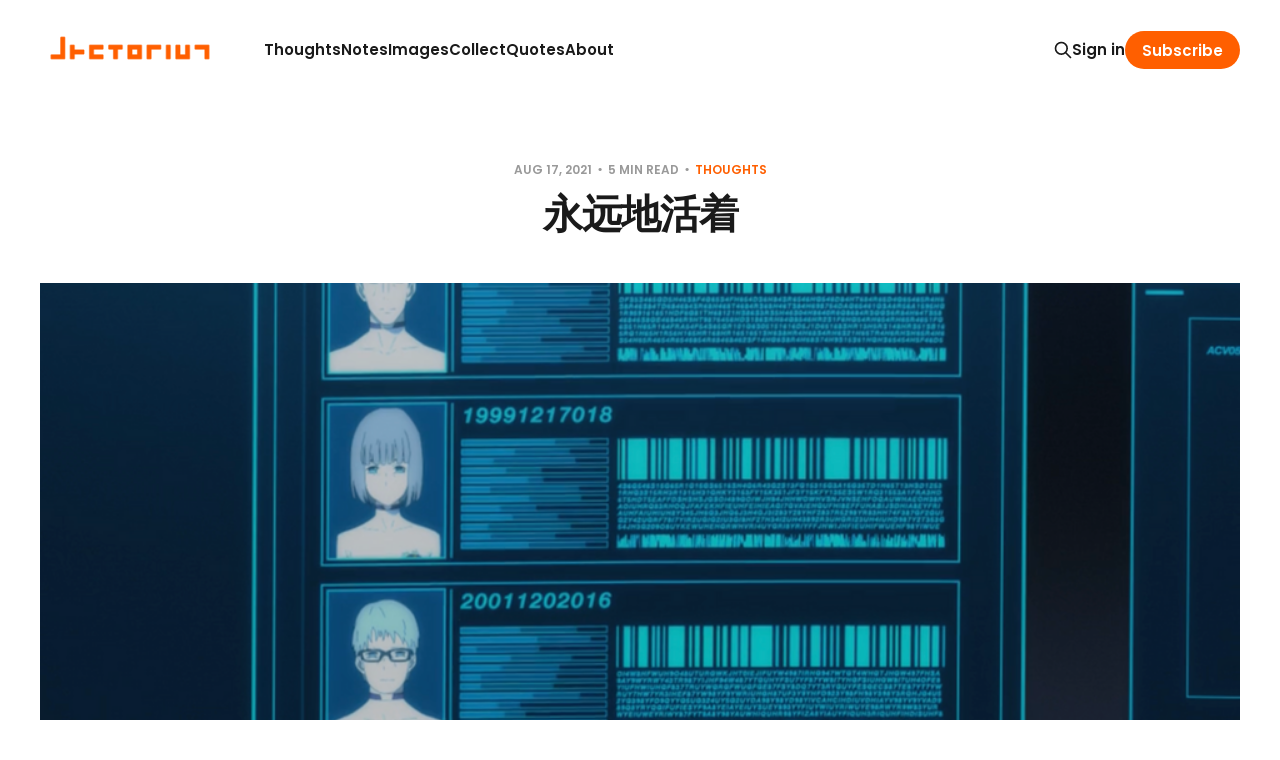

--- FILE ---
content_type: text/html; charset=utf-8
request_url: https://jector.io/surviving-forever/
body_size: 10506
content:
<!DOCTYPE html>
<html lang="en">

<head>
    <meta charset="utf-8">
    <meta name="viewport" content="width=device-width, initial-scale=1">
    <title>永远地活着</title>
    <link rel="stylesheet" href="/assets/built/screen.css?v=7006b295e7">

    <link rel="icon" href="https://jector.io/content/images/size/w256h256/2024/05/Avatar@5x.png" type="image/png">
    <link rel="canonical" href="https://jector.io/surviving-forever/">
    <meta name="referrer" content="no-referrer-when-downgrade">
    <link rel="amphtml" href="https://jector.io/surviving-forever/amp/">
    
    <meta property="og:site_name" content="Jectorium">
    <meta property="og:type" content="article">
    <meta property="og:title" content="永远地活着">
    <meta property="og:description" content="最近看了看 Darling in the FRANXX，这使我再次开始思考了一个问题；一个我很久以前就思考过的一个问题：我们能不能去永远地活着？

这个问题有很多解释的办法。如果从科学领域的角度来看的话，一个人某一刻的意识可能是可以被复制出来的。因此，有很多科幻片也都融入了这么一个思想：保存人类的意识。


意识

但若意识真的能被保存下来的话就迎来了一个问题：意识是不是也能被复制？从我门的直觉来说，这是可以的 。文字可以复制，程序可以复制，若意识能被存储下来的话，又何从不能被复制？我唯一能想到的反例子来支撑某一样东西不能被复制的可能只有 no-cloning theorem 了。说不定人的思想和意识与其相关？若有关联的话那意识可能不只是不能被复制，同时也不能被存储。这些问题的答案我无从得知，毕竟我在这一领域的知识储备不足以让我去思考这个问题；或者说，全人类都不具备充分的知识来完全解读意识到底是什么这么一个问题吧……

Sorry，扯远了，我暂且不提这些特殊的情况，让我先假设通过某种方式意识能被复制的情况：就如意识能否被复制这个延伸问题一样，复制了的意识是否是真的意识也就成为了一个问题">
    <meta property="og:url" content="https://jector.io/surviving-forever/">
    <meta property="og:image" content="https://jector.io/content/images/2021/12/franxx_me342135.png">
    <meta property="article:published_time" content="2021-08-18T02:05:00.000Z">
    <meta property="article:modified_time" content="2023-04-08T02:05:50.000Z">
    <meta property="article:tag" content="Thoughts">
    
    <meta name="twitter:card" content="summary_large_image">
    <meta name="twitter:title" content="永远地活着">
    <meta name="twitter:description" content="最近看了看 Darling in the FRANXX，这使我再次开始思考了一个问题；一个我很久以前就思考过的一个问题：我们能不能去永远地活着？

这个问题有很多解释的办法。如果从科学领域的角度来看的话，一个人某一刻的意识可能是可以被复制出来的。因此，有很多科幻片也都融入了这么一个思想：保存人类的意识。


意识

但若意识真的能被保存下来的话就迎来了一个问题：意识是不是也能被复制？从我门的直觉来说，这是可以的 。文字可以复制，程序可以复制，若意识能被存储下来的话，又何从不能被复制？我唯一能想到的反例子来支撑某一样东西不能被复制的可能只有 no-cloning theorem 了。说不定人的思想和意识与其相关？若有关联的话那意识可能不只是不能被复制，同时也不能被存储。这些问题的答案我无从得知，毕竟我在这一领域的知识储备不足以让我去思考这个问题；或者说，全人类都不具备充分的知识来完全解读意识到底是什么这么一个问题吧……

Sorry，扯远了，我暂且不提这些特殊的情况，让我先假设通过某种方式意识能被复制的情况：就如意识能否被复制这个延伸问题一样，复制了的意识是否是真的意识也就成为了一个问题">
    <meta name="twitter:url" content="https://jector.io/surviving-forever/">
    <meta name="twitter:image" content="https://jector.io/content/images/2021/12/franxx_me342135.png">
    <meta name="twitter:label1" content="Written by">
    <meta name="twitter:data1" content="wyvern">
    <meta name="twitter:label2" content="Filed under">
    <meta name="twitter:data2" content="Thoughts">
    <meta name="twitter:site" content="@nitrojector">
    <meta property="og:image:width" content="1200">
    <meta property="og:image:height" content="672">
    
    <script type="application/ld+json">
{
    "@context": "https://schema.org",
    "@type": "Article",
    "publisher": {
        "@type": "Organization",
        "name": "Jectorium",
        "url": "https://jector.io/",
        "logo": {
            "@type": "ImageObject",
            "url": "https://jector.io/content/images/2023/06/Artboard-1.png"
        }
    },
    "author": {
        "@type": "Person",
        "name": "wyvern",
        "image": {
            "@type": "ImageObject",
            "url": "https://www.gravatar.com/avatar/8ed5fc9782f8a061f7c2375d65dd57d6?s=250&r=x&d=mp",
            "width": 250,
            "height": 250
        },
        "url": "https://jector.io/author/wyvern/",
        "sameAs": []
    },
    "headline": "永远地活着",
    "url": "https://jector.io/surviving-forever/",
    "datePublished": "2021-08-18T02:05:00.000Z",
    "dateModified": "2023-04-08T02:05:50.000Z",
    "image": {
        "@type": "ImageObject",
        "url": "https://jector.io/content/images/2021/12/franxx_me342135.png",
        "width": 1200,
        "height": 672
    },
    "keywords": "Thoughts",
    "description": "最近看了看 Darling in the FRANXX，这使我再次开始思考了一个问题；一个我很久以前就思考过的一个问题：我们能不能去永远地活着？\n\n这个问题有很多解释的办法。如果从科学领域的角度来看的话，一个人某一刻的意识可能是可以被复制出来的。因此，有很多科幻片也都融入了这么一个思想：保存人类的意识。\n\n\n意识\n\n但若意识真的能被保存下来的话就迎来了一个问题：意识是不是也能被复制？从我门的直觉来说，这是可以的 。文字可以复制，程序可以复制，若意识能被存储下来的话，又何从不能被复制？我唯一能想到的反例子来支撑某一样东西不能被复制的可能只有 no-cloning theorem 了。说不定人的思想和意识与其相关？若有关联的话那意识可能不只是不能被复制，同时也不能被存储。这些问题的答案我无从得知，毕竟我在这一领域的知识储备不足以让我去思考这个问题；或者说，全人类都不具备充分的知识来完全解读意识到底是什么这么一个问题吧……\n\nSorry，扯远了，我暂且不提这些特殊的情况，让我先假设通过某种方式意识能被复制的情况：就如意识能否被复制这个延伸问题一样，复制了的意识是否是真的意识也就成为了一个问题",
    "mainEntityOfPage": "https://jector.io/surviving-forever/"
}
    </script>

    <meta name="generator" content="Ghost 5.130">
    <link rel="alternate" type="application/rss+xml" title="Jectorium" href="https://jector.io/rss/">
    <script defer src="https://cdn.jsdelivr.net/ghost/portal@~2.51/umd/portal.min.js" data-i18n="true" data-ghost="https://jector.io/" data-key="be89b35619c92ca46bb1c41269" data-api="https://jector.io/ghost/api/content/" data-locale="en" crossorigin="anonymous"></script><style id="gh-members-styles">.gh-post-upgrade-cta-content,
.gh-post-upgrade-cta {
    display: flex;
    flex-direction: column;
    align-items: center;
    font-family: -apple-system, BlinkMacSystemFont, 'Segoe UI', Roboto, Oxygen, Ubuntu, Cantarell, 'Open Sans', 'Helvetica Neue', sans-serif;
    text-align: center;
    width: 100%;
    color: #ffffff;
    font-size: 16px;
}

.gh-post-upgrade-cta-content {
    border-radius: 8px;
    padding: 40px 4vw;
}

.gh-post-upgrade-cta h2 {
    color: #ffffff;
    font-size: 28px;
    letter-spacing: -0.2px;
    margin: 0;
    padding: 0;
}

.gh-post-upgrade-cta p {
    margin: 20px 0 0;
    padding: 0;
}

.gh-post-upgrade-cta small {
    font-size: 16px;
    letter-spacing: -0.2px;
}

.gh-post-upgrade-cta a {
    color: #ffffff;
    cursor: pointer;
    font-weight: 500;
    box-shadow: none;
    text-decoration: underline;
}

.gh-post-upgrade-cta a:hover {
    color: #ffffff;
    opacity: 0.8;
    box-shadow: none;
    text-decoration: underline;
}

.gh-post-upgrade-cta a.gh-btn {
    display: block;
    background: #ffffff;
    text-decoration: none;
    margin: 28px 0 0;
    padding: 8px 18px;
    border-radius: 4px;
    font-size: 16px;
    font-weight: 600;
}

.gh-post-upgrade-cta a.gh-btn:hover {
    opacity: 0.92;
}</style>
    <script defer src="https://cdn.jsdelivr.net/ghost/sodo-search@~1.8/umd/sodo-search.min.js" data-key="be89b35619c92ca46bb1c41269" data-styles="https://cdn.jsdelivr.net/ghost/sodo-search@~1.8/umd/main.css" data-sodo-search="https://jector.io/" data-locale="en" crossorigin="anonymous"></script>
    
    <link href="https://jector.io/webmentions/receive/" rel="webmention">
    <script defer src="/public/cards.min.js?v=7006b295e7"></script>
    <link rel="stylesheet" type="text/css" href="/public/cards.min.css?v=7006b295e7">
    <script defer src="/public/comment-counts.min.js?v=7006b295e7" data-ghost-comments-counts-api="https://jector.io/members/api/comments/counts/"></script>
    <script defer src="/public/member-attribution.min.js?v=7006b295e7"></script><style>:root {--ghost-accent-color: #ff5f00;}</style>
    <!-- Notes
 
N/A

-->

<!-- Google Analytics - Global site tag (gtag.js) -->
<script async src="https://www.googletagmanager.com/gtag/js?id=G-NLVE9L1M4R"></script>
<script>
  window.dataLayer = window.dataLayer || [];
  function gtag(){dataLayer.push(arguments);}
  gtag('js', new Date());

  gtag('config', 'G-NLVE9L1M4R');
</script>

<!-- Bootstrap Icons -->
<link rel="stylesheet" href="https://cdn.jsdelivr.net/npm/bootstrap-icons@1.7.2/font/bootstrap-icons.css">

<!-- MathJax LaTeX Support -->
<script id="MathJax-script" async src="https://cdn.jsdelivr.net/npm/mathjax@3/es5/tex-mml-chtml.js"></script>


<!-- JQuery -->
<script src="https://ajax.googleapis.com/ajax/libs/jquery/3.5.1/jquery.min.js"></script>

<!-- textFit -->

<script>(function(root,factory){"use strict";if(typeof define==="function"&&define.amd){define([],factory)}else if(typeof exports==="object"){module.exports=factory()}else{root.textFit=factory()}})(typeof global==="object"?global:this,function(){"use strict";var defaultSettings={alignVert:false,alignHoriz:false,multiLine:false,detectMultiLine:true,minFontSize:6,maxFontSize:80,reProcess:true,widthOnly:false,alignVertWithFlexbox:false};return function textFit(els,options){if(!options)options={};var settings={};for(var key in defaultSettings){if(options.hasOwnProperty(key)){settings[key]=options[key]}else{settings[key]=defaultSettings[key]}}if(typeof els.toArray==="function"){els=els.toArray()}var elType=Object.prototype.toString.call(els);if(elType!=="[object Array]"&&elType!=="[object NodeList]"&&elType!=="[object HTMLCollection]"){els=[els]}for(var i=0;i<els.length;i++){processItem(els[i],settings)}};function processItem(el,settings){if(!isElement(el)||!settings.reProcess&&el.getAttribute("textFitted")){return false}if(!settings.reProcess){el.setAttribute("textFitted",1)}var innerSpan,originalHeight,originalHTML,originalWidth;var low,mid,high;originalHTML=el.innerHTML;originalWidth=innerWidth(el);originalHeight=innerHeight(el);if(!originalWidth||!settings.widthOnly&&!originalHeight){if(!settings.widthOnly)throw new Error("Set a static height and width on the target element "+el.outerHTML+" before using textFit!");else throw new Error("Set a static width on the target element "+el.outerHTML+" before using textFit!")}if(originalHTML.indexOf("textFitted")===-1){innerSpan=document.createElement("span");innerSpan.className="textFitted";innerSpan.style["display"]="inline-block";innerSpan.innerHTML=originalHTML;el.innerHTML="";el.appendChild(innerSpan)}else{innerSpan=el.querySelector("span.textFitted");if(hasClass(innerSpan,"textFitAlignVert")){innerSpan.className=innerSpan.className.replace("textFitAlignVert","");innerSpan.style["height"]="";el.className.replace("textFitAlignVertFlex","")}}if(settings.alignHoriz){el.style["text-align"]="center";innerSpan.style["text-align"]="center"}var multiLine=settings.multiLine;if(settings.detectMultiLine&&!multiLine&&innerSpan.scrollHeight>=parseInt(window.getComputedStyle(innerSpan)["font-size"],10)*2){multiLine=true}if(!multiLine){el.style["white-space"]="nowrap"}low=settings.minFontSize;high=settings.maxFontSize;var size=low;while(low<=high){mid=high+low>>1;innerSpan.style.fontSize=mid+"px";if(innerSpan.scrollWidth<=originalWidth&&(settings.widthOnly||innerSpan.scrollHeight<=originalHeight)){size=mid;low=mid+1}else{high=mid-1}}if(innerSpan.style.fontSize!=size+"px")innerSpan.style.fontSize=size+"px";if(settings.alignVert){addStyleSheet();var height=innerSpan.scrollHeight;if(window.getComputedStyle(el)["position"]==="static"){el.style["position"]="relative"}if(!hasClass(innerSpan,"textFitAlignVert")){innerSpan.className=innerSpan.className+" textFitAlignVert"}innerSpan.style["height"]=height+"px";if(settings.alignVertWithFlexbox&&!hasClass(el,"textFitAlignVertFlex")){el.className=el.className+" textFitAlignVertFlex"}}}function innerHeight(el){var style=window.getComputedStyle(el,null);return el.clientHeight-parseInt(style.getPropertyValue("padding-top"),10)-parseInt(style.getPropertyValue("padding-bottom"),10)}function innerWidth(el){var style=window.getComputedStyle(el,null);return el.clientWidth-parseInt(style.getPropertyValue("padding-left"),10)-parseInt(style.getPropertyValue("padding-right"),10)}function isElement(o){return typeof HTMLElement==="object"?o instanceof HTMLElement:o&&typeof o==="object"&&o!==null&&o.nodeType===1&&typeof o.nodeName==="string"}function hasClass(element,cls){return(" "+element.className+" ").indexOf(" "+cls+" ")>-1}function addStyleSheet(){if(document.getElementById("textFitStyleSheet"))return;var style=[".textFitAlignVert{","position: absolute;","top: 0; right: 0; bottom: 0; left: 0;","margin: auto;","display: flex;","justify-content: center;","flex-direction: column;","}",".textFitAlignVertFlex{","display: flex;","}",".textFitAlignVertFlex .textFitAlignVert{","position: static;","}"].join("");var css=document.createElement("style");css.type="text/css";css.id="textFitStyleSheet";css.innerHTML=style;document.body.appendChild(css)}});</script>

<script>
    textFit(document.getElementsByClassName('js-text-fit'), {minFontSize:10, maxFontSize: 96})
</script>

<!-- Misc. Styling -->
<style>
    .ghost-color {
        color: var(--ghost-accent-color);
    }
</style>

<!-- Word Card Styling -->
<style>
    .word-card {
        background-color: #353739;
        border-radius: 10px;
        padding: 25px;
        overflow: hidden;
        font-family: Serif;
    }
    
    .word-card-title {
        margin: 0;
        font-size: 90px;
        color: #fff;
    }
    
    @media (max-width: 767px) {
        .word-card-title {
            font-size: 48px;
        }
        
        body .word-card-definition {
            padding: 15px 0px;
        }
    }
    
    .word-card-def-prop {
        font-style: italic;
		/* margin-right: 10px; */
        color: #fff;
    }
    
	.word-card-definition {
        font-size: 18px;
        padding: 15px;
        color: #fff;
    }
	
    .word-card-hr {
        margin: 20px 0;
    }
    
	.word-card-footer {
        display: flex;
        flex-direction: row;
        justify-content: space-between;
    }
    
    body .word-card-footer-text {
        padding: 5px 10px;
        margin: 0;
        font-family: Sans-Serif;
        text-decoration: none;
    }
    
    .word-card-footer-text-label {
        border-radius: 5px;
        padding: 5px 10px;
        margin: 0;
        font-family: Sans-Serif;
        text-decoration: none;
        background-color: var(--ghost-accent-color);
		color: #fff;
    }
</style>

<!-- Github Gist Monokai Customization -->
<style>
body .gist .highlight {
    background: #272822;
}
    
body .gist .blob-num,
body .gist .blob-code-inner,
body .gist .pl-s2,
body .gist .pl-stj {
    color: #f8f8f2;
}
body .gist .pl-c1 {
    color: #ae81ff;
}
body .gist .pl-enti {
    color: #a6e22e;
    font-weight: 700;
}
body .gist .pl-st {
    color: #66d9ef;
}
body .gist .pl-mdr {
    color: #66d9ef;
    font-weight: 400;
}
body .gist .pl-ms1 {
    background: #fd971f;
}
body .gist .pl-c,
body .gist .pl-c span,
body .gist .pl-pdc {
    color: #75715e;
    font-style: italic;
}
body .gist .pl-cce,
body .gist .pl-cn,
body .gist .pl-coc,
body .gist .pl-enc,
body .gist .pl-ens,
body .gist .pl-kos,
body .gist .pl-kou,
body .gist .pl-mh .pl-pdh,
body .gist .pl-mp,
body .gist .pl-mp1 .pl-sf,
body .gist .pl-mq,
body .gist .pl-pde,
body .gist .pl-pse,
body .gist .pl-pse .pl-s2,
body .gist .pl-mp .pl-s3,
body .gist .pl-smi,
body .gist .pl-stp,
body .gist .pl-sv,
body .gist .pl-v,
body .gist .pl-vi,
body .gist .pl-vpf,
body .gist .pl-mri,
body .gist .pl-va,
body .gist .pl-vpu {
    color: #66d9ef;
}
body .gist .pl-cos,
body .gist .pl-ml,
body .gist .pl-pds,
body .gist .pl-s,
body .gist .pl-s1,
body .gist .pl-sol {
    color: #e6db74;
}
body .gist .pl-e,
body .gist .pl-ef,
body .gist .pl-en,
body .gist .pl-enf,
body .gist .pl-enm,
body .gist .pl-entc,
body .gist .pl-entm,
body .gist .pl-eoac,
body .gist .pl-eoac .pl-pde,
body .gist .pl-eoi,
body .gist .pl-mai .pl-sf,
body .gist .pl-mm,
body .gist .pl-pdv,
body .gist .pl-som,
body .gist .pl-sr,
body .gist .pl-vo {
    color: #a6e22e;
}
body .gist .pl-ent,
body .gist .pl-eoa,
body .gist .pl-eoai,
body .gist .pl-eoai .pl-pde,
body .gist .pl-k,
body .gist .pl-ko,
body .gist .pl-kolp,
body .gist .pl-mc,
body .gist .pl-mr,
body .gist .pl-ms,
body .gist .pl-s3,
body .gist .pl-smc,
body .gist .pl-smp,
body .gist .pl-sok,
body .gist .pl-sra,
body .gist .pl-src,
body .gist .pl-sre {
    color: #f92672;
}
body .gist .pl-mb,
body .gist .pl-pdb {
    color: #e6db74;
    font-weight: 700;
}
body .gist .pl-mi,
body .gist .pl-pdi {
    color: #f92672;
    font-style: italic;
}
body .gist .pl-pdc1,
body .gist .pl-scp {
    color: #ae81ff;
}
body .gist .pl-sc,
body .gist .pl-sf,
body .gist .pl-mo,
body .gist .pl-entl {
    color: #fd971f;
}
body .gist .pl-mi1,
body .gist .pl-mdht {
    color: #a6e22e;
    background: rgba(0, 64, 0, .5);
}
body .gist .pl-md,
body .gist .pl-mdhf {
    color: #f92672;
    background: rgba(64, 0, 0, .5);
}
body .gist .pl-mdh,
body .gist .pl-mdi {
    color: #a6e22e;
    font-weight: 400;
}
body .gist .pl-ib,
body .gist .pl-id,
body .gist .pl-ii,
body .gist .pl-iu {
    background: #a6e22e;
    color: #272822;
}
</style>
    <link rel="preconnect" href="https://fonts.bunny.net"><link rel="stylesheet" href="https://fonts.bunny.net/css?family=chakra-petch:400|poppins:400,500,600"><style>:root {--gh-font-heading: Chakra Petch;--gh-font-body: Poppins;}</style>
</head>

<body class='post-template tag-ideas tag-hash-import-2024-08-31-23-48 gh-font-heading-chakra-petch gh-font-body-poppins is-head-left-logo'>
<div class="site">

    <header id="gh-head" class="gh-head gh-outer">
        <div class="gh-head-inner gh-inner">
            <div class="gh-head-brand">
                <div class="gh-head-brand-wrapper">
                    <a class="gh-head-logo" href="https://jector.io">
                            <img src="https://jector.io/content/images/2023/06/Artboard-1.png" alt="Jectorium">
                    </a>
                </div>
                <button class="gh-search gh-icon-btn" aria-label="Search this site" data-ghost-search><svg xmlns="http://www.w3.org/2000/svg" fill="none" viewBox="0 0 24 24" stroke="currentColor" stroke-width="2" width="20" height="20"><path stroke-linecap="round" stroke-linejoin="round" d="M21 21l-6-6m2-5a7 7 0 11-14 0 7 7 0 0114 0z"></path></svg></button>
                <button class="gh-burger"></button>
            </div>

            <nav class="gh-head-menu">
                <ul class="nav">
    <li class="nav-thoughts"><a href="https://jector.io/tag/ideas/">Thoughts</a></li>
    <li class="nav-notes"><a href="https://jector.io/tag/notes/">Notes</a></li>
    <li class="nav-images"><a href="https://jector.io/tag/images/">Images</a></li>
    <li class="nav-collect"><a href="https://jector.io/tag/collect/">Collect</a></li>
    <li class="nav-quotes"><a href="https://jector.io/tag/quotes/">Quotes</a></li>
    <li class="nav-about"><a href="https://jector.io/about/">About</a></li>
</ul>

            </nav>

            <div class="gh-head-actions">
                    <button class="gh-search gh-icon-btn" aria-label="Search this site" data-ghost-search><svg xmlns="http://www.w3.org/2000/svg" fill="none" viewBox="0 0 24 24" stroke="currentColor" stroke-width="2" width="20" height="20"><path stroke-linecap="round" stroke-linejoin="round" d="M21 21l-6-6m2-5a7 7 0 11-14 0 7 7 0 0114 0z"></path></svg></button>
                    <div class="gh-head-members">
                                <a class="gh-head-link" href="#/portal/signin" data-portal="signin">Sign in</a>
                                <a class="gh-head-btn gh-btn gh-primary-btn" href="#/portal/signup" data-portal="signup">Subscribe</a>
                    </div>
            </div>
        </div>
    </header>


    <div class="site-content">
        
<main class="site-main">

        <article class="single post tag-ideas tag-hash-import-2024-08-31-23-48">

        <header class="single-header gh-canvas">
            <div class="single-meta">
                <span class="single-meta-item single-meta-date">
                    <time datetime="2021-08-17">
                        Aug 17, 2021
                    </time>
                </span>
                    <span class="single-meta-item single-meta-length">
                        5 min read
                    </span>
                    <span class="single-meta-item single-meta-tag">
                        <a class="post-tag post-tag-ideas" href="/tag/ideas/">
                            Thoughts
                        </a>
                    </span>
            </div>

            <h1 class="single-title">永远地活着</h1>


                <figure class="single-media kg-width-wide">
                    <div class="u-placeholder horizontal">
                        <img
                            class="u-object-fit"
                            srcset="/content/images/size/w400/2021/12/franxx_me342135.png 400w,
/content/images/size/w750/2021/12/franxx_me342135.png 750w,
/content/images/size/w960/2021/12/franxx_me342135.png 960w,
/content/images/size/w1140/2021/12/franxx_me342135.png 1140w"
                            sizes="(min-width: 1200px) 920px, 92vw"
                            src="/content/images/size/w960/2021/12/franxx_me342135.png"
                            alt="永远地活着"
                        >
                    </div>

                </figure>
        </header>

    <div class="single-content gh-content gh-canvas">
        <p>最近看了看 Darling in the FRANXX，这使我再次开始思考了一个问题；一个我很久以前就思考过的一个问题：我们能不能去永远地活着？</p><p>这个问题有很多解释的办法。如果从科学领域的角度来看的话，一个人某一刻的意识可能是可以被复制出来的。因此，有很多科幻片也都融入了这么一个思想：保存人类的意识。</p><h2 id="%E6%84%8F%E8%AF%86">意识</h2><p>但若意识真的能被保存下来的话就迎来了一个问题：意识是不是也能被复制？从我门的直觉来说，这是可以的 。文字可以复制，程序可以复制，若意识能被存储下来的话，又何从不能被复制？我唯一能想到的反例子来支撑某一样东西不能被复制的可能只有 <a href="https://en.wikipedia.org/wiki/No-cloning_theorem?ref=jector.io">no-cloning theorem</a> 了。说不定人的思想和意识与其相关？若有关联的话那意识可能不只是不能被复制，同时也不能被存储。这些问题的答案我无从得知，毕竟我在这一领域的知识储备不足以让我去思考这个问题；或者说，全人类都不具备充分的知识来完全解读意识到底是什么这么一个问题吧……</p><p>Sorry，扯远了，我暂且不提这些特殊的情况，让我先假设通过某种方式意识能被复制的情况：就如意识能否被复制这个延伸问题一样，复制了的意识是否是真的意识也就成为了一个问题。电影 <a href="https://en.wikipedia.org/wiki/Chappie_(film)?ref=jector.io">Chappie</a> 里面最后的一幕就是主角把自己的意识给传输到了一个机器人里面，与另外一个有意识的机器人踏上了旅途。这个电影里，主角的意识就是被传输了，不是被复制了。虽说电影并没有给予植入意识定义成一个稚嫩个传输的过程，男主的意识在一个随机的机器人上苏醒之后，他原本的身体也没有反应了。提到这个电影的目的只是想举个现实的例子，拍这个电影的人当然也不可能完全明白意识到底是什么。</p><p>但你发现一个和自己一模一样的人在和你交互的时候，你会有什么样的感觉？最贴近我们的例子可能就是镜子了；我们在镜子里看到的是一种幻象，这种幻象唯一的约束是只能和我们做一样的事情（或者对称相等的事情）。想象某一天镜子里的你不再和你做同样的事情，那会是一种什么感觉？那种感觉可能就是你和你一个完全相同的意识交互时所产生的反应吧。现在就有了另外两个问题：哪个意识是真的？这两个在某一个瞬间状态完全相同的意识在见到相同的自己之后（为了让推理的简单点，暂且假设服装，生理形态等全是相通的，并且在一个对称空白的空间里）所产生的发展是否会是相同的？</p><p>第一个问题可能比较好回答：如果意识真的能全无保留地被复制的话，那哪一个意识都是真的。他们都十分的符合这个意识原本的形态。虽然说我们总是会给予复制品会一种负面的寓意并企图用自我感觉层面的言论来证明只有原先的意识是真的，原先的意识才是原创。但，就像各种产品一样，当一家公司一下生产许多一样的产品的时候，你难道能说只有第一个产品才是真的产品吗？当然所有的产品都是一样的，我们根本没法证明一个是真的一个是假的，因为都是真的。意识，若能被完全的复制的话，也该是如此。</p><p>第二个问题：从相同这一点我想到了这么一个延伸的问题。这个延伸的问题也可以从量子的层面来剖析。量子维度的事件存在许多的随机性，这个随机性就算在一个状态完全已知的系统中仍然会存在。这就是为什么就算两个意识的物理形态相同，他们所作出的行为也不一定相同。（我这么认为吧……）</p><h2 id="%E7%9C%9F%E6%AD%A3%E5%9C%B0%E6%B4%BB%E7%9D%80%E6%B4%BB%E7%9D%80%E6%98%AF%E4%BB%80%E4%B9%88">真正地活着/活着是什么</h2><p>我想先引用一个小学时期就遇到过的一段话：</p><blockquote>有的人活着，他已经死了；有的人死了，他还活着。</blockquote><p>虽然说很多人的思想都流传至今，从而给予我们一种他们还活着的感觉。的确，他们还活着。他们还在另外一种层面上活着。这并不是重点。</p><p>看向这段话的前半段；这才是一个真实的问题。有的人的人，不管是生理上无法维持自己，还是思想上无法维持自己，从某种层度上来说，可能已经没有活着了。</p><hr><p>活着真的是很泛的一个概念：有一些语言表达出一些人生不如死之类的概念，但这些人还活着，他们并没有逝去。</p><h2 id="%E7%94%9F%E5%AD%98%E7%9A%84%E6%84%8F%E4%B9%89">生存的意义</h2><p>谁知道，LOL！</p>
    </div>

    <div class="gh-canvas">
    <footer class="single-footer">

        <div class="single-footer-left">
            <div class="navigation navigation-previous">
                <a class="navigation-link" href="/ta-you-gu-shi-dan-wo-mei-you-jiu/" aria-label="Previous post">
                    <svg xmlns="http://www.w3.org/2000/svg" viewBox="0 0 32 32" fill="currentColor" class="icon navigation-icon">
    <path d="M26.667 14.667v2.667h-16L18 24.667l-1.893 1.893L5.547 16l10.56-10.56L18 7.333l-7.333 7.333h16z"></path>
</svg>                </a>
            </div>
        </div>

        <div class="single-footer-middle">
            <div class="single-footer-top">
                <h3 class="single-footer-title">Published by:</h3>
                <div class="author-list">
                    <div class="author-image-placeholder u-placeholder square">
                        <a href="/author/wyvern/" title="wyvern">
                            <img class="author-image u-object-fit" src="https://www.gravatar.com/avatar/8ed5fc9782f8a061f7c2375d65dd57d6?s&#x3D;250&amp;r&#x3D;x&amp;d&#x3D;mp" alt="wyvern" loading="lazy">
                        </a>
                    </div>
                </div>
            </div>
        </div>

        <div class="single-footer-right">
            <div class="navigation navigation-next">
                <a class="navigation-link" href="/the-subconscious-priority-delay/" aria-label="Next post">
                    <svg xmlns="http://www.w3.org/2000/svg" viewBox="0 0 32 32" fill="currentColor" class="icon navigation-icon">
    <path d="M5.333 14.667v2.667h16L14 24.667l1.893 1.893L26.453 16 15.893 5.44 14 7.333l7.333 7.333h-16z"></path>
</svg>                </a>
            </div>
        </div>

    </footer>
    </div>

</article>
            <section class="related-wrapper gh-canvas">
        <h3 class="related-title">You might also like...</h3>
        <div class="related-feed">
                <article class="feed public post no-image">

    <div class="feed-calendar">
        <div class="feed-calendar-month">
            May
        </div>
        <div class="feed-calendar-day">
            15
        </div>
    </div>

    <h2 class="feed-title">United Airlines &amp; Lithium Batteries</h2>

    <div class="feed-right">
        <svg xmlns="http://www.w3.org/2000/svg" viewBox="0 0 32 32" fill="currentColor" class="icon icon-star">
    <path d="M16 23.027L24.24 28l-2.187-9.373 7.28-6.307-9.587-.827-3.747-8.827-3.747 8.827-9.587.827 7.267 6.307L7.759 28l8.24-4.973z"></path>
</svg>        <div class="feed-length">
            5 min read
        </div>
    </div>

    <svg xmlns="http://www.w3.org/2000/svg" viewBox="0 0 32 32" fill="currentColor" class="icon feed-icon">
    <path d="M11.453 22.107L17.56 16l-6.107-6.12L13.333 8l8 8-8 8-1.88-1.893z"></path>
</svg>
    <a class="u-permalink" href="/united-airlines-lithium-batteries/" aria-label="United Airlines &amp; Lithium Batteries"></a>

</article>                <article class="feed public post no-image">

    <div class="feed-calendar">
        <div class="feed-calendar-month">
            May
        </div>
        <div class="feed-calendar-day">
            17
        </div>
    </div>

    <h2 class="feed-title">Seek</h2>

    <div class="feed-right">
        <svg xmlns="http://www.w3.org/2000/svg" viewBox="0 0 32 32" fill="currentColor" class="icon icon-star">
    <path d="M16 23.027L24.24 28l-2.187-9.373 7.28-6.307-9.587-.827-3.747-8.827-3.747 8.827-9.587.827 7.267 6.307L7.759 28l8.24-4.973z"></path>
</svg>        <div class="feed-length">
            1 min read
        </div>
    </div>

    <svg xmlns="http://www.w3.org/2000/svg" viewBox="0 0 32 32" fill="currentColor" class="icon feed-icon">
    <path d="M11.453 22.107L17.56 16l-6.107-6.12L13.333 8l8 8-8 8-1.88-1.893z"></path>
</svg>
    <a class="u-permalink" href="/seekg/" aria-label="Seek"></a>

</article>                <article class="feed public post no-image">

    <div class="feed-calendar">
        <div class="feed-calendar-month">
            Apr
        </div>
        <div class="feed-calendar-day">
            10
        </div>
    </div>

    <h2 class="feed-title">We&#x27;re doing those just fine.</h2>

    <div class="feed-right">
        <svg xmlns="http://www.w3.org/2000/svg" viewBox="0 0 32 32" fill="currentColor" class="icon icon-star">
    <path d="M16 23.027L24.24 28l-2.187-9.373 7.28-6.307-9.587-.827-3.747-8.827-3.747 8.827-9.587.827 7.267 6.307L7.759 28l8.24-4.973z"></path>
</svg>        <div class="feed-length">
            1 min read
        </div>
    </div>

    <svg xmlns="http://www.w3.org/2000/svg" viewBox="0 0 32 32" fill="currentColor" class="icon feed-icon">
    <path d="M11.453 22.107L17.56 16l-6.107-6.12L13.333 8l8 8-8 8-1.88-1.893z"></path>
</svg>
    <a class="u-permalink" href="/were-doing-those-just-fine/" aria-label="We&#x27;re doing those just fine."></a>

</article>                <article class="feed public post">

    <div class="feed-calendar">
        <div class="feed-calendar-month">
            Dec
        </div>
        <div class="feed-calendar-day">
            21
        </div>
    </div>

    <h2 class="feed-title">观《三大队》</h2>

    <div class="feed-right">
        <svg xmlns="http://www.w3.org/2000/svg" viewBox="0 0 32 32" fill="currentColor" class="icon icon-star">
    <path d="M16 23.027L24.24 28l-2.187-9.373 7.28-6.307-9.587-.827-3.747-8.827-3.747 8.827-9.587.827 7.267 6.307L7.759 28l8.24-4.973z"></path>
</svg>        <div class="feed-length">
            4 min read
        </div>
    </div>

    <svg xmlns="http://www.w3.org/2000/svg" viewBox="0 0 32 32" fill="currentColor" class="icon feed-icon">
    <path d="M11.453 22.107L17.56 16l-6.107-6.12L13.333 8l8 8-8 8-1.88-1.893z"></path>
</svg>
    <a class="u-permalink" href="/film-endless-journey/" aria-label="观《三大队》"></a>

</article>                <article class="feed public post no-image">

    <div class="feed-calendar">
        <div class="feed-calendar-month">
            Dec
        </div>
        <div class="feed-calendar-day">
            20
        </div>
    </div>

    <h2 class="feed-title">後悔しないで</h2>

    <div class="feed-right">
        <svg xmlns="http://www.w3.org/2000/svg" viewBox="0 0 32 32" fill="currentColor" class="icon icon-star">
    <path d="M16 23.027L24.24 28l-2.187-9.373 7.28-6.307-9.587-.827-3.747-8.827-3.747 8.827-9.587.827 7.267 6.307L7.759 28l8.24-4.973z"></path>
</svg>        <div class="feed-length">
            1 min read
        </div>
    </div>

    <svg xmlns="http://www.w3.org/2000/svg" viewBox="0 0 32 32" fill="currentColor" class="icon feed-icon">
    <path d="M11.453 22.107L17.56 16l-6.107-6.12L13.333 8l8 8-8 8-1.88-1.893z"></path>
</svg>
    <a class="u-permalink" href="/kokaishinai/" aria-label="後悔しないで"></a>

</article>        </div>
    </section>

            <section class="gh-comments gh-canvas">
        <header class="gh-comments-header">
            <h3 class="gh-comments-title related-title">Member discussion</h3>
            <script
    data-ghost-comment-count="66d3abd2af42e7798ee2292c"
    data-ghost-comment-count-empty=""
    data-ghost-comment-count-singular="comment"
    data-ghost-comment-count-plural="comments"
    data-ghost-comment-count-tag="span"
    data-ghost-comment-count-class-name="gh-comments-count"
    data-ghost-comment-count-autowrap="true"
>
</script>
        </header>
        
        <script defer src="https://cdn.jsdelivr.net/ghost/comments-ui@~1.2/umd/comments-ui.min.js" data-locale="en" data-ghost-comments="https://jector.io/" data-api="https://jector.io/ghost/api/content/" data-admin="https://jector.io/ghost/" data-key="be89b35619c92ca46bb1c41269" data-title="" data-count="false" data-post-id="66d3abd2af42e7798ee2292c" data-color-scheme="auto" data-avatar-saturation="60" data-accent-color="#ff5f00" data-comments-enabled="all" data-publication="Jectorium" crossorigin="anonymous"></script>
    
    </section>

</main>
    </div>

    <footer class="gh-foot gh-outer">
        <div class="gh-foot-inner gh-inner">
            <div class="gh-copyright">
                Jectorium © 2026
            </div>
                <nav class="gh-foot-menu">
                    <ul class="nav">
    <li class="nav-scram-icu"><a href="https://s.cramx.icu/">SCRAM ✕ ICU</a></li>
    <li class="nav-anime-list"><a href="https://bangumi.tv/user/martingwq">アニメ List</a></li>
    <li class="nav-about"><a href="https://jector.io/about/">About</a></li>
</ul>

                </nav>
            <div class="gh-powered-by">
                <a href="https://ghost.org/" target="_blank" rel="noopener">Powered by Ghost</a>
            </div>
        </div>
    </footer>

</div>

    <div class="pswp" tabindex="-1" role="dialog" aria-hidden="true">
    <div class="pswp__bg"></div>

    <div class="pswp__scroll-wrap">
        <div class="pswp__container">
            <div class="pswp__item"></div>
            <div class="pswp__item"></div>
            <div class="pswp__item"></div>
        </div>

        <div class="pswp__ui pswp__ui--hidden">
            <div class="pswp__top-bar">
                <div class="pswp__counter"></div>

                <button class="pswp__button pswp__button--close" title="Close (Esc)"></button>
                <button class="pswp__button pswp__button--share" title="Share"></button>
                <button class="pswp__button pswp__button--fs" title="Toggle fullscreen"></button>
                <button class="pswp__button pswp__button--zoom" title="Zoom in/out"></button>

                <div class="pswp__preloader">
                    <div class="pswp__preloader__icn">
                        <div class="pswp__preloader__cut">
                            <div class="pswp__preloader__donut"></div>
                        </div>
                    </div>
                </div>
            </div>

            <div class="pswp__share-modal pswp__share-modal--hidden pswp__single-tap">
                <div class="pswp__share-tooltip"></div>
            </div>

            <button class="pswp__button pswp__button--arrow--left" title="Previous (arrow left)"></button>
            <button class="pswp__button pswp__button--arrow--right" title="Next (arrow right)"></button>

            <div class="pswp__caption">
                <div class="pswp__caption__center"></div>
            </div>
        </div>
    </div>
</div>
<script
    src="https://code.jquery.com/jquery-3.5.1.min.js"
    integrity="sha256-9/aliU8dGd2tb6OSsuzixeV4y/faTqgFtohetphbbj0="
    crossorigin="anonymous">
</script>
<script src='/assets/built/main.min.js?v=7006b295e7'></script>



</body>
</html>